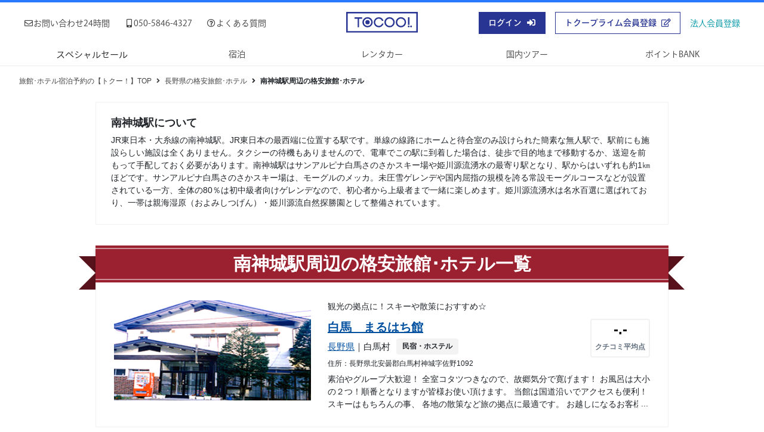

--- FILE ---
content_type: text/html; charset=UTF-8
request_url: https://www.tocoo.jp/spot/497
body_size: 8616
content:
<!DOCTYPE html>
<html lang="ja">

<head>
  <meta charset="utf-8"/><link rel="preload" as="script" href="https://www.googletagmanager.com/gtm.js?id=GTM-MGQL7P">
<!-- Google Tag Manager -->
<script>(function(w,d,s,l,i){w[l]=w[l]||[];w[l].push({'gtm.start':
new Date().getTime(),event:'gtm.js'});var f=d.getElementsByTagName(s)[0],
j=d.createElement(s),dl=l!='dataLayer'?'&l='+l:'';j.async=true;j.src=
'https://www.googletagmanager.com/gtm.js?id='+i+dl;f.parentNode.insertBefore(j,f);
})(window,document,'script','dataLayer','GTM-MGQL7P');</script>
<!-- End Google Tag Manager -->
<!--[if IE]>
<meta http-equiv="X-UA-Compatible" content="IE=edge,chrome=1" />
<![endif]-->
<meta name="viewport" content="width=device-width,initial-scale=1.0,minimum-scale=1.0">
<meta name="format-detection" content="telephone=no">
  <title>南神城駅周辺の旅館･ホテル - 宿泊予約は【トクー！】</title>
  <link href="https://www.tocoo.jp/spot/497" rel="canonical"/>  <meta name="description" content="南神城駅周辺を格安/激安で予約するならトクー！ JR東日本・大糸線の南神城駅。JR東日本の最西端に位置する駅です。単線の線路にホームと待合室のみ設けられた簡素な無人駅で、駅前にも施設らしい施設は全くありません。タクシーの…"/>  <meta name="Keywords" content="南神城駅,ホテル,旅館,予約,格安"/><link href="/member/img/common/favicon.ico" type="image/x-icon" rel="icon"/><link href="/member/img/common/favicon.ico" type="image/x-icon" rel="shortcut icon"/><link rel="stylesheet" href="https://cdnjs.cloudflare.com/ajax/libs/font-awesome/5.15.3/css/all.min.css" integrity="sha512-iBBXm8fW90+nuLcSKlbmrPcLa0OT92xO1BIsZ+ywDWZCvqsWgccV3gFoRBv0z+8dLJgyAHIhR35VZc2oM/gI1w==" crossorigin="anonymous"/>
	<link rel="stylesheet" href="/member/css/bootstrap/bootstrap.min.css"/>
	<link rel="stylesheet" href="/member/css/main.min.css?20250703"/>
	<link rel="stylesheet" href="/member/css/header.css?20250703"/>
	<link rel="stylesheet" href="/member/css/footer.css?20250703"/>
	<link rel="stylesheet" href="/member/css/header_new.min.css?20250703"/>
    
	<link rel="stylesheet" href="/member/css/spot.css?20250703"/>
  <script src="/js/jquery/jquery-3.3.1.min.js"></script></head>

  <body >
  <!-- Google Tag Manager (noscript) -->
<noscript><iframe src="https://www.googletagmanager.com/ns.html?id=GTM-MGQL7P"
height="0" width="0" style="display:none;visibility:hidden"></iframe></noscript>
<!-- End Google Tag Manager (noscript) -->

  <div class="page">
    
<header class="site-header_domestic">
  <div class="header-logo">
    <a href="/" id="logo"><img class="logo lazyload" data-src="/member/img/common/logo_red.svg" alt="ToCoo!"></a>
  </div>
  <div class="header-drawer-menu">
    <p class="menu-trigger">
      <span></span><span></span><span></span>
    </p>
    <div class="drawer-inner">
      <div class="header-menu">
        <ul class="info-common">
          <li><a href="/inquiry" class="inbox-top_link"><i class="far fa-envelope"></i>お問い合わせ24時間</a></li>
          <li><a href="/inquiry/tel" class="inbox-top_link"><i class="fas fa-mobile-alt"></i>050-5846-4327</a></li>
          <li><a href="/faq" class="inbox-top_link"><i class="far fa-question-circle"></i>よくある質問</a></li>
        </ul>
        <ul class="info-account">
          <span class="info-account-head">ログインまたは会員登録（有料）</span>
          <li><a href="/auth/input" class="header-btn item-signin"><span>ログイン<i class="fas fa-sign-in-alt"></i></span></a></li>
          <li><a href="/mem/input" class="header-btn item-signup"><span>トクープライム会員登録<i class="far fa-edit"></i></span></a></li>
          <li><a href="/lp/corporate" class="btn_corporate"><span>法人会員登録<i class="fa-solid fa-circle-chevron-right"></i></span></a></li>
        </ul>
      </div>
      <ul class="header-global-navi">
        <li class="drawer-parent">
          <span class="text-link">スペシャルセール</span>
          <div class="drawer-child">
            <a href="https://osusumeyado.tocoo.jp/ultra_tocoo/" class="new-content"><span>ウルトラトクー市</span></a>
            <a href="/chokuzen/?go_date=2026-01-27&district_group_id=2&adult_num=2&stay_num=1&room_num=1"><span>今日割・明日割</span></a>
            <a href="https://osusumeyado.tocoo.jp/specialsale/"><span>スペシャルプラン</span></a>
            <a href="/coupon/"><span>TIMESALE</span></a>
          </div>
        </li>
        <li><a href="/" class=""><span class="g_navi-txt">宿泊</span></a></li>
        <li><a href="https://www2.tocoo.jp/jp/" class="">レンタカー</a></li>
        <li><a href="/tour" class=""><span class="g_navi-txt">国内ツアー</span></a></li>
        <li><a href="/market" class=""><span class="g_navi-txt">ポイントBANK</span></a></li>
      </ul>
    </div>
  </div>
</header>
<div class="overlay"></div>

        

<div class="wrapper">
    <!-- パンくずリスト -->
    <nav class="breadcrumb">
    <ul><li><a href="/">旅館･ホテル宿泊予約の【トクー！】TOP</a></li><li><a href="/prefecture/20">長野県の格安旅館･ホテル</a></li><li><span>南神城駅周辺の格安旅館･ホテル</span></li></ul></nav>
    <article class="spot-page block">
        <section class="spot-about">
            <p class="about-title closed">
                南神城駅について
            </p>
            <p class="about-description closed">
                JR東日本・大糸線の南神城駅。JR東日本の最西端に位置する駅です。単線の線路にホームと待合室のみ設けられた簡素な無人駅で、駅前にも施設らしい施設は全くありません。タクシーの待機もありませんので、電車でこの駅に到着した場合は、徒歩で目的地まで移動するか、送迎を前もって手配しておく必要があります。南神城駅はサンアルピナ白馬さのさかスキー場や姫川源流湧水の最寄り駅となり、駅からはいずれも約1㎞ほどです。サンアルピナ白馬さのさかスキー場は、モーグルのメッカ。未圧雪ゲレンデや国内屈指の規模を誇る常設モーグルコースなどが設置されている一方、全体の80％は初中級者向けゲレンデなので、初心者から上級者まで一緒に楽しめます。姫川源流湧水は名水百選に選ばれており、一帯は親海湿原（およみしつげん）・姫川源流自然探勝園として整備されています。            </p>
            <!-- /.spot-title -->
        </section>
        <!-- /.about-area -->
        <section class="spot-result">
            <h1 class="ribbon">
                <span>南神城駅周辺の格安旅館･ホテル一覧</span>
            </h1>
                        <ul class="spot-section">
                <!-- 周辺ホテルを全件取得し表示する -->
                                <li>
                    <a href="/detail/4002603">
                        <div class="spot-img">
                            <img src="/member/img/common/ajax-loader.gif" data-src="//www.tocoo.jp/old_img/HotelImage/4002603/Sisetu_Touroku_Henkou/Kihon/resize/main_720.jpg" alt="白馬　まるはち館" class="lazyload" width="330" height="168">
                        </div>
                        <!-- /.spot-img -->
                    </a>
                    <div class="spot-text">
                        <p class="catchcopy">
                            観光の拠点に！スキーや散策におすすめ☆                        </p>
                        <div class="spot-hotel-base">
                            <h2 class="hotel-name">
                                <a href="/detail/4002603" class="a-text">白馬　まるはち館</a>                            </h2>
                            <p class="hotel-place">
                                <a href="/prefecture/20" class="a-text">長野県</a>｜白馬村                            </p>
                            <ul class="hotel-category">
                                <li>
                                    民宿・ホステル                                </li>
                                                                                                                            </ul>
                        </div>
                        <div class="spot-badge for-more768">
                            <dl>
                                <dt>クチコミ平均点</dt>
                                <dd>
                                                                        -.-
                                                                    </dd>
                            </dl>
                        </div>
                        <!-- /.spot-text-left -->
                        <div class="hotel-info">
                            <address>
                                住所：<span>長野県北安曇郡白馬村神城字佐野1092</span>
                            </address>
                            <div class="sp-spot-badge for-less768">
                                <dl>
                                    <dt>クチコミ平均点</dt>
                                    <dd>
                                                                                -.-
                                                                            </dd>
                                </dl>
                            </div>
                            <p class="hotel-intro">
                                素泊やグループ大歓迎！
全室コタツつきなので、故郷気分で寛げます！

お風呂は大小の２つ！順番となりますが皆様お使い頂けます。
当館は国道沿いでアクセスも便利！スキーはもちろんの事、
各地の散策など旅の拠点に最適です。

お越しになるお客様へは、平日はおしるこや、コーヒー等の
ウェルカムドリンクで長旅でお疲れのお客様をお迎え致します。

観光地のご案内などもお教えいたしますので、お気軽にお声掛け下さい！
・広い駐車場　15台（無料）
・白馬さのさかスキー場 　（車2分）
・白馬五竜スキー場 　（車10分）

皆様のお越しを心よりお待ち申し上げます。                            </p>
                                                    </div>
                        <!-- /.hotel-status -->
                    </div>
                    <!-- /.spot-text -->
                </li>
                            </ul>
                    </section>
        <!-- /.spot-result -->

        <section class="hotel-prefectures nearby-contents">
  <h2>近くの都道府県の旅館・ホテル</h2>
  <ul class="nearby_nav-list">
          <li>
        <a href="/prefecture/15">新潟県</a>      </li>
          <li>
        <a href="/prefecture/19">山梨県</a>      </li>
          <li>
        <a href="/prefecture/16">富山県</a>      </li>
          <li>
        <a href="/prefecture/17">石川県</a>      </li>
          <li>
        <a href="/prefecture/18">福井県</a>      </li>
      </ul>
</section>
        <section class="hotel-look-for nearby-contents">
            <dl class="look-for-box">
        <dt class="ctg-1">
          <i class="fas fa-map-marker-alt"></i>          <span>近くの地域の旅館･ホテル</span>
        </dt>
        <dd>
          <ul class="nearby_nav-list">
                          <li>
                <a href="/spot/138" data-spot-id="138">松本</a>              </li>
                          <li>
                <a href="/spot/139" data-spot-id="139">乗鞍高原</a>              </li>
                          <li>
                <a href="/spot/140" data-spot-id="140">美ヶ原高原</a>              </li>
                          <li>
                <a href="/spot/141" data-spot-id="141">飯田</a>              </li>
                          <li>
                <a href="/spot/142" data-spot-id="142">茅野</a>              </li>
                          <li>
                <a href="/spot/143" data-spot-id="143">車山高原</a>              </li>
                          <li>
                <a href="/spot/144" data-spot-id="144">女神湖</a>              </li>
                          <li>
                <a href="/spot/146" data-spot-id="146">白樺湖</a>              </li>
                          <li>
                <a href="/spot/147" data-spot-id="147">姫木平</a>              </li>
                          <li>
                <a href="/spot/148" data-spot-id="148">富士見高原</a>              </li>
                          <li>
                <a href="/spot/149" data-spot-id="149">霧ケ峰高原</a>              </li>
                          <li>
                <a href="/spot/153" data-spot-id="153">北志賀</a>              </li>
                          <li>
                <a href="/spot/154" data-spot-id="154">北志賀高原　</a>              </li>
                          <li>
                <a href="/spot/155" data-spot-id="155">夜間瀬</a>              </li>
                          <li>
                <a href="/spot/156" data-spot-id="156">秋山郷</a>              </li>
                          <li>
                <a href="/spot/157" data-spot-id="157">軽井沢</a>              </li>
                          <li>
                <a href="/spot/158" data-spot-id="158">菅平</a>              </li>
                          <li>
                <a href="/spot/159" data-spot-id="159">長野市</a>              </li>
                          <li>
                <a href="/spot/160" data-spot-id="160">中軽井沢</a>              </li>
                          <li>
                <a href="/spot/161" data-spot-id="161">白馬村</a>              </li>
                          <li>
                <a href="/spot/163" data-spot-id="163">白馬落倉</a>              </li>
                          <li>
                <a href="/spot/164" data-spot-id="164">白馬和田野の森</a>              </li>
                          <li>
                <a href="/spot/165" data-spot-id="165">白馬五竜</a>              </li>
                          <li>
                <a href="/spot/166" data-spot-id="166">白馬神城</a>              </li>
                          <li>
                <a href="/spot/167" data-spot-id="167">白馬岩岳</a>              </li>
                          <li>
                <a href="/spot/168" data-spot-id="168">白馬栂池高原</a>              </li>
                          <li>
                <a href="/spot/169" data-spot-id="169">戸隠</a>              </li>
                          <li>
                <a href="/spot/170" data-spot-id="170">戸隠高原</a>              </li>
                          <li>
                <a href="/spot/171" data-spot-id="171">黒姫</a>              </li>
                          <li>
                <a href="/spot/172" data-spot-id="172">斑尾</a>              </li>
                          <li>
                <a href="/spot/173" data-spot-id="173">飯綱高原</a>              </li>
                          <li>
                <a href="/spot/174" data-spot-id="174">野尻湖</a>              </li>
                          <li>
                <a href="/spot/175" data-spot-id="175">秋山郷入口</a>              </li>
                      </ul>
        </dd>
      </dl>
                <dl class="look-for-box">
        <dt class="ctg-2">
          <i class="fas fa-subway"></i>          <span>路線・駅周辺の旅館･ホテル</span>
        </dt>
        <dd>
          <ul class="nearby_nav-list">
                          <li>
                <a href="/spot/486" data-spot-id="486">西松本駅</a>              </li>
                          <li>
                <a href="/spot/487" data-spot-id="487">渚駅</a>              </li>
                          <li>
                <a href="/spot/488" data-spot-id="488">信濃荒井駅</a>              </li>
                          <li>
                <a href="/spot/489" data-spot-id="489">松本駅</a>              </li>
                          <li>
                <a href="/spot/490" data-spot-id="490">信濃追分駅</a>              </li>
                          <li>
                <a href="/spot/491" data-spot-id="491">軽井沢駅</a>              </li>
                          <li>
                <a href="/spot/492" data-spot-id="492">中軽井沢駅</a>              </li>
                          <li>
                <a href="/spot/493" data-spot-id="493">別所温泉駅</a>              </li>
                          <li>
                <a href="/spot/494" data-spot-id="494">八木沢駅</a>              </li>
                          <li>
                <a href="/spot/496" data-spot-id="496">戸倉駅</a>              </li>
                          <li>
                <a href="/spot/497" data-spot-id="497">南神城駅</a>              </li>
                          <li>
                <a href="/spot/498" data-spot-id="498">神城駅</a>              </li>
                          <li>
                <a href="/spot/499" data-spot-id="499">飯森駅</a>              </li>
                          <li>
                <a href="/spot/500" data-spot-id="500">白馬駅</a>              </li>
                          <li>
                <a href="/spot/501" data-spot-id="501">信濃森上駅</a>              </li>
                          <li>
                <a href="/spot/502" data-spot-id="502">志賀高原 山の駅</a>              </li>
                          <li>
                <a href="/spot/506" data-spot-id="506">白馬大池駅</a>              </li>
                          <li>
                <a href="/spot/507" data-spot-id="507">湯田中駅</a>              </li>
                          <li>
                <a href="/spot/508" data-spot-id="508">栂池高原駅</a>              </li>
                          <li>
                <a href="/spot/509" data-spot-id="509">上条駅</a>              </li>
                          <li>
                <a href="/spot/510" data-spot-id="510">しらかば駅</a>              </li>
                          <li>
                <a href="/spot/511" data-spot-id="511">夜間瀬駅</a>              </li>
                          <li>
                <a href="/spot/512" data-spot-id="512">信濃竹原駅</a>              </li>
                          <li>
                <a href="/spot/513" data-spot-id="513">千国駅</a>              </li>
                          <li>
                <a href="/spot/515" data-spot-id="515">戸狩野沢温泉駅</a>              </li>
                      </ul>
        </dd>
      </dl>
                <dl class="look-for-box">
        <dt class="ctg-3">
          <i class="fas fa-torii-gate"></i>          <span>観光スポット周辺の旅館･ホテル</span>
        </dt>
        <dd>
          <ul class="nearby_nav-list">
                          <li>
                <a href="/spot/757" data-spot-id="757">おぼろ月夜の館「斑山文庫」</a>              </li>
                          <li>
                <a href="/spot/758" data-spot-id="758">サニアパーク菅平</a>              </li>
                          <li>
                <a href="/spot/759" data-spot-id="759">にしざわ 貯金箱かん</a>              </li>
                          <li>
                <a href="/spot/760" data-spot-id="760">一ノ瀬園地</a>              </li>
                          <li>
                <a href="/spot/761" data-spot-id="761">一茶、井泉水記念館</a>              </li>
                          <li>
                <a href="/spot/762" data-spot-id="762">旧開智学校</a>              </li>
                          <li>
                <a href="/spot/763" data-spot-id="763">軽井沢・プリンスショッピングプラザ</a>              </li>
                          <li>
                <a href="/spot/764" data-spot-id="764">御泉水自然園</a>              </li>
                          <li>
                <a href="/spot/765" data-spot-id="765">高源院</a>              </li>
                          <li>
                <a href="/spot/766" data-spot-id="766">松本市資料館・博物館鈴木鎮一記念館</a>              </li>
                          <li>
                <a href="/spot/767" data-spot-id="767">松本市時計博物館</a>              </li>
                          <li>
                <a href="/spot/768" data-spot-id="768">松本城</a>              </li>
                          <li>
                <a href="/spot/769" data-spot-id="769">松本民芸館</a>              </li>
                          <li>
                <a href="/spot/770" data-spot-id="770">信州大学自然教育園</a>              </li>
                          <li>
                <a href="/spot/771" data-spot-id="771">菅平高原自然館</a>              </li>
                          <li>
                <a href="/spot/772" data-spot-id="772">千曲市城山史跡公園</a>              </li>
                          <li>
                <a href="/spot/773" data-spot-id="773">地獄谷野猿公苑</a>              </li>
                          <li>
                <a href="/spot/774" data-spot-id="774">日本スキー博物館</a>              </li>
                          <li>
                <a href="/spot/775" data-spot-id="775">白馬山麓植物園</a>              </li>
                          <li>
                <a href="/spot/776" data-spot-id="776">民俗資料館豪雪の館</a>              </li>
                          <li>
                <a href="/spot/777" data-spot-id="777">木戸池</a>              </li>
                      </ul>
        </dd>
      </dl>
                <dl class="look-for-box">
        <dt class="ctg-4">
          <i class="fas fa-bath"></i>          <span>温泉地周辺の旅館･ホテル</span>
        </dt>
        <dd>
          <ul class="nearby_nav-list">
                          <li>
                <a href="/spot/145" data-spot-id="145">上諏訪温泉</a>              </li>
                          <li>
                <a href="/spot/150" data-spot-id="150">蓼科温泉</a>              </li>
                          <li>
                <a href="/spot/151" data-spot-id="151">山ノ内町</a>              </li>
                          <li>
                <a href="/spot/152" data-spot-id="152">志賀高原温泉</a>              </li>
                          <li>
                <a href="/spot/162" data-spot-id="162">白馬八方</a>              </li>
                          <li>
                <a href="/spot/176" data-spot-id="176">美ヶ原温泉</a>              </li>
                          <li>
                <a href="/spot/914" data-spot-id="914">野沢温泉</a>              </li>
                          <li>
                <a href="/spot/915" data-spot-id="915">大町温泉</a>              </li>
                          <li>
                <a href="/spot/916" data-spot-id="916">昼神温泉</a>              </li>
                      </ul>
        </dd>
      </dl>
            </section>

        <nav class="theme-footer-link">
    <ul class="other-theme">
        <li>
            <a href="/theme/guest-room-with-outdoor-bath">露天風呂付き客室がある旅館・ホテル</a>        </li>
        <li>
            <a href="/theme/outdoor-bath">露天風呂がある旅館・ホテル</a>        </li>
        <li>
            <a href="/theme/private-bath">貸切風呂がある旅館・ホテル</a>        </li>
        <li>
            <a href="/theme/ski">スキー場に近い旅館・ホテル</a>        </li>
        <li>
            <a href="/theme/pet">ペットと一緒に泊まれる旅館・ホテル</a>        </li>
        <li>
            <a href="/theme/free-pick-up-service">無料送迎のある旅館・ホテル</a>        </li>
        <li>
            <a href="/theme/hot-spring">温泉旅館・宿・ホテル</a>        </li>
        <li>
            <a href="/theme/barrier-free">バリアフリー対応の旅館・ホテル</a>        </li>
    </ul>
    <ul class="footerNavTheme">
        <li>
            <a href="/spot/197">土肥温泉の旅館･ホテル</a>        </li>
        <li>
            <a href="/spot/145">上諏訪温泉の旅館･ホテル</a>        </li>
        <li>
            <a href="/spot/188">熱川温泉の旅館･ホテル</a>        </li>
        <li>
            <a href="/spot/176">美ヶ原温泉の旅館･ホテル</a>        </li>
        <li>
            <a href="/spot/198">堂ヶ島温泉の旅館･ホテル</a>        </li>
        <li>
            <a href="/spot/36">日光湯元温泉の旅館･ホテル</a>        </li>
        <li>
            <a href="/spot/195">浜名湖･かんざんじ温泉周辺の旅館･ホテル</a>        </li>
        <li>
            <a href="/spot/150">蓼科温泉周辺の旅館･ホテル</a>        </li>
        <li>
            <a href="/spot/184">網代温泉周辺の旅館･ホテル</a>        </li>
        <li>
            <a href="/spot/200">修善寺周辺の旅館･ホテル</a>        </li>
    </ul>
</nav>

    </article>

    <nav id="prefecture-table" class="prefecture-area ftnav">
    <div class="container-fluid prefecture-inner">
        <h2>都道府県から旅館･ホテルを探す</h2>
        <ul class="prefecture-list">
            <li>
                <h3>北海道･東北</h3>
                <ol>
                    <li>
                        <a href="/prefecture/1" data-prefecture-id="1">北海道</a>                    </li>
                    <li>
                        <a href="/prefecture/2" data-prefecture-id="2">青森県</a>                    </li>
                    <li>
                        <a href="/prefecture/3" data-prefecture-id="3">岩手県</a>                    </li>
                    <li>
                        <a href="/prefecture/4" data-prefecture-id="4">宮城県</a>                    </li>
                    <li>
                        <a href="/prefecture/5" data-prefecture-id="5">秋田県</a>                    </li>
                    <li>
                        <a href="/prefecture/6" data-prefecture-id="6">山形県</a>                    </li>
                    <li>
                        <a href="/prefecture/7" data-prefecture-id="7">福島県</a>                    </li>
                </ol>
            </li>
            <li>
                <h3>関東</h3>
                <ol>
                    <li>
                        <a href="/prefecture/8" data-prefecture-id="8">茨城県</a>                    </li>
                    <li>
                        <a href="/prefecture/9" data-prefecture-id="9">栃木県</a>                    </li>
                    <li>
                        <a href="/prefecture/10" data-prefecture-id="10">群馬県</a>                    </li>
                    <li>
                        <a href="/prefecture/11" data-prefecture-id="11">埼玉県</a>                    </li>
                    <li>
                        <a href="/prefecture/12" data-prefecture-id="12">千葉県</a>                    </li>
                    <li>
                        <a href="/prefecture/13" data-prefecture-id="13">東京都</a>                    </li>
                    <li>
                        <a href="/prefecture/14" data-prefecture-id="14">神奈川県</a>                    </li>
                </ol>
            </li>
            <li>
                <h3>甲信越･北陸</h3>
                <ol>
                    <li>
                        <a href="/prefecture/15" data-prefecture-id="15">新潟県</a>                    </li>
                    <li>
                        <a href="/prefecture/16" data-prefecture-id="16">富山県</a>                    </li>
                    <li>
                        <a href="/prefecture/17" data-prefecture-id="17">石川県</a>                    </li>
                    <li>
                        <a href="/prefecture/18" data-prefecture-id="18">福井県</a>                    </li>
                    <li>
                        <a href="/prefecture/19" data-prefecture-id="19">山梨県</a>                    </li>
                    <li>
                        <a href="/prefecture/20" data-prefecture-id="20">長野県</a>                    </li>
                </ol>
            </li>
            <li>
                <h3>中部</h3>
                <ol>
                    <li>
                        <a href="/prefecture/21" data-prefecture-id="21">岐阜県</a>                    </li>
                    <li>
                        <a href="/prefecture/22" data-prefecture-id="22">静岡県</a>                    </li>
                    <li>
                        <a href="/prefecture/23" data-prefecture-id="23">愛知県</a>                    </li>
                    <li>
                        <a href="/prefecture/24" data-prefecture-id="24">三重県</a>                    </li>
                </ol>
            </li>
            <li>
                <h3>近畿</h3>
                <ol>
                    <li>
                        <a href="/prefecture/25" data-prefecture-id="25">滋賀県</a>                    </li>
                    <li>
                        <a href="/prefecture/26" data-prefecture-id="26">京都府</a>                    </li>
                    <li>
                        <a href="/prefecture/27" data-prefecture-id="27">大阪府</a>                    </li>
                    <li>
                        <a href="/prefecture/28" data-prefecture-id="28">兵庫県</a>                    </li>
                    <li>
                        <a href="/prefecture/29" data-prefecture-id="29">奈良県</a>                    </li>
                    <li>
                        <a href="/prefecture/30" data-prefecture-id="30">和歌山県</a>                    </li>
                </ol>
            </li>
            <li>
                <h3>中国</h3>
                <ol>
                    <li>
                        <a href="/prefecture/31" data-prefecture-id="31">鳥取県</a>                    </li>
                    <li>
                        <a href="/prefecture/32" data-prefecture-id="32">島根県</a>                    </li>
                    <li>
                        <a href="/prefecture/33" data-prefecture-id="33">岡山県</a>                    </li>
                    <li>
                        <a href="/prefecture/34" data-prefecture-id="34">広島県</a>                    </li>
                    <li>
                        <a href="/prefecture/35" data-prefecture-id="35">山口県</a>                    </li>
                </ol>
            </li>
            <li>
                <h3>四国</h3>
                <ol>
                    <li>
                        <a href="/prefecture/36" data-prefecture-id="36">徳島県</a>                    </li>
                    <li>
                        <a href="/prefecture/37" data-prefecture-id="37">香川県</a>                    </li>
                    <li>
                        <a href="/prefecture/38" data-prefecture-id="38">愛媛県</a>                    </li>
                    <li>
                        <a href="/prefecture/39" data-prefecture-id="39">高知県</a>                    </li>
                </ol>
            </li>
            <li>
                <h3>九州･沖縄</h3>
                <ol>
                    <li>
                        <a href="/prefecture/40" data-prefecture-id="40">福岡県</a>                    </li>
                    <li>
                        <a href="/prefecture/41" data-prefecture-id="41">佐賀県</a>                    </li>
                    <li>
                        <a href="/prefecture/42" data-prefecture-id="42">長崎県</a>                    </li>
                    <li>
                        <a href="/prefecture/43" data-prefecture-id="43">熊本県</a>                    </li>
                    <li>
                        <a href="/prefecture/44" data-prefecture-id="44">大分県</a>                    </li>
                    <li>
                        <a href="/prefecture/45" data-prefecture-id="45">宮崎県</a>                    </li>
                    <li>
                        <a href="/prefecture/46" data-prefecture-id="46">鹿児島県</a>                    </li>
                    <li>
                        <a href="/prefecture/47" data-prefecture-id="47">沖縄県</a>                    </li>
                </ol>
            </li>
        </ul>
    </div>
    <!-- /.prefecture-inner -->
</nav>

</div>
<!-- /.wrapper -->

    <footer>
      <div class="site-footer_domestic">
    <aside id="pagetop">
        <a href="" class="ftr-txt_lnk">Page Top</a>
    </aside>
    <div id="companyinfo">
        <div id="information">
            <img class="logo lazyload" data-src="/member/img/common/ico_logo_wh.svg" alt="【最低価格保証】格安、激安レンタカーならトクー！レンタカー予約">
            <p class="information-address"><span class="information-address_bold">クーコム株式会社</span><br />〒160-0023 東京都新宿区西新宿6-15-1 セントラルパークタワー ラ・トゥール新宿 405</p>
            <dl class="contact-list">
                <dt class="contact-list_term"><img data-src="/member/img/common/ico_tel_wh.svg" class="contact-list_icon lazyload"
                        alt="tel:" /></dt>
                <dd class="contact-list_dsc"><a href="tel:05058464327" class="ftr-txt_lnk">050-5846-4327</a></dd>
                <dt class="contact-list_term"><img data-src="/member/img/common/ico_mail_wh.svg" class="contact-list_icon lazyload"
                        alt="mail:" /></dt>
                <dd class="contact-list_dsc"><a href="mailto:info@coocom.co.jp" class="ftr-txt_lnk">info@coocom.co.jp</a></dd>
            </dl>
        </div>
        <nav id="company">
            <ul class="list-company">
                <li class="list-company_child"><a href="https://www.coocom.co.jp/"
                        class="list-company_lnk ftr-txt_lnk">会社概要</a></li>
                <li class="list-company_child">
                    <a href="/note/company_agreement" class="list-company_lnk ftr-txt_lnk">会員規約</a>                </li>
            </ul>
            <ul class="list-company">
                <li class="list-company_child">
                    <a href="/note/company_privacy" class="list-company_lnk ftr-txt_lnk">個人情報保護方針</a>                </li>
                <li class="list-company_child">
                    <a href="/note/tour" class="list-company_lnk ftr-txt_lnk">旅行業登録・各種約款</a>                </li>
            </ul>
            <ul class="list-company">
                <li class="list-company_child">
                    <a href="/note/mass_index" class="list-company_lnk ftr-txt_lnk">マスコミの方へ</a>                </li>
                <li class="list-company_child">
                    <a href="/note/facility_index" class="list-company_lnk ftr-txt_lnk">宿泊施設の方へ</a>                </li>
                <li class="list-company_child">
                    <a href="/forcorp/input" class="list-company_lnk ftr-txt_lnk">レンタカー会社の方へ</a>                </li>
            </ul>
            <ul class="list-company">
                <li class="list-company_child">
                    <a href="/affiliate/1" class="list-company_lnk ftr-txt_lnk">アフィリエイター募集</a>                </li>
                <li class="footer-nowrap list-company_child">
                    <a href="/note/law" class="list-company_lnk ftr-txt_lnk">特定商取引法に基づく表記</a>                </li>
            </ul>
        </nav>
    </div>
    <p id="copyright">Copyright &copy; COOCOM CO., LTD. All Rights Reserved.</p>
</div>

<script src="/member/js/lazysizes.min.js" async="async"></script>    </footer>
    <aside id="film"></aside>  </div>
  
	
	<script src="/member/js/common.js?20250703"></script>
    
	<script src="/member/js/member.js?20250703"></script>
  <script>
    $(function() {
        const spot = {
            $spotNameArea: $('.about-title'),
            $spotDescriptionArea: $('.about-description')
        };

        spot.$spotNameArea.click(function(event) {
            const target = event.currentTarget;
            if (spot.$spotDescriptionArea.hasClass('closed')) {
                spot.$spotDescriptionArea.removeClass('closed');
                spot.$spotNameArea.removeClass('closed');
            } else {
                spot.$spotDescriptionArea.addClass('closed');
                spot.$spotNameArea.addClass('closed');
            }
        })
    });
  </script>
  <script type="application/ld+json">
    {
      "@context": "https://schema.org",
      "@type": "BreadcrumbList",
      "itemListElement": [
        {
          "@type": "ListItem",
          "position": 1,
          "name": "旅館･ホテル宿泊予約の【トクー！】",
          "item": "https://www.tocoo.jp/"
        },{
          "@type": "ListItem",
          "position": 2,
          "name": "長野県",
          "item": "https://www.tocoo.jp/prefecture/20"
        }
      ]
    }
  </script>
  <script>
    // グローバルナビゲーションのドロップダウンメニュー
    document.addEventListener("DOMContentLoaded", function() {
      const drawerParent = document.querySelector('.drawer-parent');
      const drawerChild = document.querySelector('.drawer-child');
      const menuTrigger = document.querySelector('.menu-trigger');

      function handleMenuOpen() {
        // メディアクエリを使用してウィンドウの幅と向きを判別する
        const isDesktop = window.matchMedia('(min-width: 1024px)').matches;
        const isTabletPortrait = window.matchMedia('(min-width: 768px) and (max-width: 1023px) and (orientation: portrait)').matches;
        const isTabletLandscape = window.matchMedia('(min-width: 768px) and (max-width: 1023px) and (orientation: landscape)').matches;
        // モバイル環境でのみ実行する
        const isMobile = window.matchMedia('(max-width: 767px)').matches;

        if (isDesktop) {
          drawerChild.style.opacity = 0;
          drawerParent.addEventListener('mouseover', function() {
            drawerChild.style.opacity = 1;
            drawerChild.style.pointerEvents = 'auto';
          });
          drawerParent.addEventListener('mouseout', function() {
            drawerChild.style.opacity = 0;
            drawerChild.style.pointerEvents = 'none';
          });
        } else if (isTabletLandscape) {
          drawerChild.style.opacity = 0;
          drawerParent.addEventListener('mouseover', function() {
            drawerChild.style.opacity = 1;
            drawerChild.style.pointerEvents = 'auto';
          });
          drawerParent.addEventListener('mouseout', function() {
            drawerChild.style.opacity = 0;
            drawerChild.style.pointerEvents = 'none';
          });
        } else if (isMobile) {
          drawerChild.style.opacity = 1;
        }

        menuTrigger.addEventListener('click', function() {
          if (!menuTrigger.classList.contains('active')) {
            // もしmenu-triggerがactiveクラスを持っていなければ
            drawerChild.style.opacity = 1;
            drawerChild.style.pointerEvents = 'auto';
          } else {
            // もしmenu-triggerがactiveクラスを持っていれば
            drawerChild.style.opacity = 0;
            drawerChild.style.pointerEvents = 'none';
          }
        });
      }
      // ページ読み込み時に処理を実行
      window.addEventListener('DOMContentLoaded', handleMenuOpen);
    });
  </script>
</body>

</html>


--- FILE ---
content_type: text/css
request_url: https://www.tocoo.jp/member/css/main.min.css?20250703
body_size: 3265
content:
html{min-height:100%;position:relative}body{font:15px/21px Arial, "Helvetica Neue", Helvetica, sans-serif;margin:0;text-shadow:0 1px rgba(0,0,0,0.01);-webkit-font-smoothing:antialiased;text-rendering:optimizelegibility;overflow-x:hidden}@media (max-width: 959px){body{font-size:12px}}.page{display:grid;grid-template-rows:auto 1fr auto;min-height:100vh;overflow:hidden}@media (max-width: 600px){.page{display:block}}div.input{display:inline}@media (max-width: 959px){.block{padding:2.25rem 1rem}}html,body,h1,h2,h3,h4,h5,h6{font-family:"游ゴシック体", "Yu Gothic", YuGothic, "ヒラギノ角ゴ ProN W3", "Hiragino Kaku Gothic ProN", "メイリオ", Meiryo, sans-serif;font-weight:500}h3{font-size:16px;font-weight:bold}.btn-default:hover:disabled,.btn-default:disabled{opacity:0.8;cursor:unset;background-color:#9b2030;border:solid 1px #9b2030}.btn-default{background-color:#9b2030;border:solid 1px #9b2030;border-radius:4px;-moz-border-radius:4px;-webkit-border-radius:4px;box-shadow:rgba(0,0,0,0.05) -1px 1px 0,rgba(255,255,255,0.5) -1px 1px 0 inset;-moz-box-shadow:rgba(0,0,0,0.05) -1px 1px 0,rgba(255,255,255,0.5) -1px 1px 0 inset;-webkit-box-shadow:rgba(0,0,0,0.05) -1px 1px 0,rgba(255,255,255,0.5) -1px 1px 0 inset;color:rgba(255,255,255,0.9);display:block;font-size:12px;height:31px;line-height:21px;padding:4px 0;position:relative;text-align:center;text-shadow:1px -1px rgba(0,0,0,0.1);vertical-align:middle;width:96px;font-weight:bold}.btn-default a{color:#fff}.btn-default a:hover{text-decoration:none}.btn-default:focus{outline:0}.black{color:#000}.asagiiro{background:#00a5bf}.kusairo{background:#060}.title-red{color:#c00}.ellipsis{overflow:hidden;white-space:nowrap;text-overflow:ellipsis}.strong{font-weight:bold !important}.hidden{display:none}.theme-footer-link ul{padding:0;text-align:center;margin-bottom:10px}.theme-footer-link li{font-family:"ヒラギノ角ゴ ProN W3", "Hiragino Kaku Gothic ProN", メイリオ, Meiryo, sans-serif;display:inline-block;vertical-align:top;margin:0 12px 0 0;padding-left:10px;background:url(../img/common/ico_angle_right.svg) no-repeat 0 8px;background-size:5px 12px;font-size:15px}.theme-footer-link li a{color:#666}.theme-footer-link li a:hover{color:#06f}@media (max-width: 959px){.theme-footer-link ul{text-align:left}}.error_list{margin:0;padding:0;color:red;font-weight:bold}.pagenation ul{padding:0;margin:0;letter-spacing:-.4rem}.pagenation li{display:inline-block;letter-spacing:0rem;margin:0 5px}.pagenation li span{display:block;padding:5px 20px;border:1px solid #f1f1f1;border-radius:4px;color:#000;font-size:15px}.pagenation li a{display:block;padding:5px 20px;border:1px solid #cfcfcf;border-radius:4px;color:#000;font-size:15px}.pagenation li.active a{border:1px solid #000}.footerpgn{text-align:center;margin:50px auto 40px}.footerpgn li span{color:rgba(0,0,0,0.5)}.tocoo-header{border-bottom:solid 1px #ededed;border-top:solid 5px #9b2030;font-feature-settings:normal;height:auto;padding-top:10px;position:relative;z-index:999}.tocoo-header a{color:#000;text-decoration:none}.tocoo-header .top{font-size:12px;position:absolute;top:18px;width:40.5%}.tocoo-header .fa-envelope-o{margin-right:3px}.tocoo-header #logo{display:table;margin:0 auto 10px}.tocoo-header #logo>img{height:53px;width:141px}.tocoo-header h1{color:#9b2030}.btn-default:focus,.btn-default:hover,.btn-default:active{background-color:#b02437;color:#fff;cursor:pointer;opacity:0.8;text-decoration:none}#login{margin-top:5px;width:96px}#login.btn-red{padding:4px 20px}#sign-up{background-color:#ffffff;border:2px solid;color:#9b2030;width:101px;font-weight:normal;text-shadow:none;margin-top:5px}@media print{.tocoo-header,footer{display:none}}@media (max-width: 959px){.tocoo-header #logo>img{height:auto;width:88px}}.breadcrumb{background:none;margin:0;padding:0}@media (max-width: 959px){.breadcrumb{display:none}}.breadcrumb ul{display:flex;flex-flow:row nowrap;align-items:center;justify-content:flex-start;margin:0 auto;padding:.5rem 0;width:95%;max-width:1366px;line-height:1.5}.breadcrumb ul>li{display:flex;margin:0;font-size:.75rem}.breadcrumb ul>li+li{margin:0 0 0 .5rem}.breadcrumb ul>li+li>::before{content:"\f105";margin:0 .5rem 0 0;padding:.5rem 0 0;font-family:"Font Awesome 5 Free";font-size:12px;font-weight:600}.breadcrumb ul>li>a{padding:.5rem 0;color:#424242}.breadcrumb ul>li>a:hover{text-decoration:underline}.breadcrumb ul>li>span{font-weight:600}.flt-menu-r{position:fixed;z-index:1;right:0;bottom:0}.flt-menu-r a{border:1px solid rgba(0,0,0,0.1);overflow:hidden;display:block}.flt-menu-r a img{width:225px;height:auto}.footer-banner{position:fixed;bottom:0;z-index:1}.flt-close{background:none;border:none;height:25px;width:25px;border-radius:25px;padding:0;position:absolute;right:0;top:-13px}.flt-close:before{background-color:#000;background-image:linear-gradient(#0d0d0d 0%, #000 100%);background-size:100% auto;border-radius:25px;box-shadow:1px 1px 2px #ccc;color:#fff;content:"×";display:block;font-family:Arial,"Helvetica CY","Nimbus Sans L",sans-serif !important;font-size:25px;height:25px;width:25px;line-height:24px;position:absolute;right:0;top:0;text-align:center;z-index:100}@media (max-width: 959px){.fltClose:before{top:-5px}}.prefecture-area{background:url(../img/common/bg_japan.gif) no-repeat center top;background-size:cover;padding:3rem 0}@media (max-width: 600px){.prefecture-area{padding:1.5rem 0}}.prefecture-inner{padding:0 1.5rem;width:1280px}.prefecture-area h2{text-align:center;color:#fff;font-size:18px;border-bottom:1px solid #727272;margin-bottom:26px;font-weight:bold}.prefecture-list{display:grid;grid-template-columns:repeat(8, 1fr);direction:rtl;padding:0;margin:0}.prefecture-list>li>h3{color:#aaa;font-size:14px;font-weight:bold;margin:0 0 20px;padding:0}@media (max-width: 600px){.prefecture-list>li>h3{margin:0;display:none}}.prefecture-list li ol{padding:0}.prefecture-list>li>ol>li{margin:0;line-height:2}.prefecture-list>li>ol>li>a{margin-bottom:5px;font-size:14px;text-decoration:none;color:#fff;font-weight:100}@media (max-width: 600px){.prefecture-list>li>ol>li>a{font-size:.75rem}}@media (max-width: 959px){.prefecture-inner{width:100%}.prefecture-list{grid-template-columns:repeat(4, 1fr);gap:1rem}}@media (max-width: 600px){.prefecture-inner{padding:0 1rem}}#bnr_footer{background:#ffffff;position:fixed;bottom:0;right:0;z-index:990;width:225px}#bnr_footer a{overflow:hidden;display:block}#bnr_footer a:hover{opacity:0.7}#sp_bnr_footer{position:fixed;bottom:0;z-index:990}#sp_bnr_footer figure{width:100%}.bnr-close{background:none;border:none;height:25px;width:25px;border-radius:25px;padding:0;position:absolute;right:0;top:-13px;z-index:10;cursor:pointer}.bnr-close:before{background-color:#000;background-image:linear-gradient(#0d0d0d 0%, #000 100%);background-size:100% auto;border-radius:25px;box-shadow:1px 1px 2px #ccc;color:#fff;content:"×";display:block;font-family:Arial,"Helvetica CY","Nimbus Sans L",sans-serif !important;font-size:25px;height:25px;width:25px;line-height:24px;position:absolute;right:0;top:0;text-align:center;z-index:100}.bnr-close:hover{opacity:0.7}@media screen and (max-width: 959px){.error400-page .page-title{padding:0;margin:10px 0 15px;text-align:center}.error400-page .page-title span{border-bottom:1px solid #cfcfcf;font-size:18px;font-weight:bold;padding:0 15px 5px}.error400-page .sp-error>div,.error400-page .sp-error>ul li{font-size:14px}.error400-page .sp-error>ul{margin-bottom:30px}}ul,ol{padding:0;margin:0}li{list-style:none}a{text-decoration:none}*{box-sizing:border-box}*:focus{outline:none}img{width:100%}button,select{cursor:pointer}select::-ms-expand{display:none}button:focus{outline:0}.nowrap{white-space:nowrap}.ellipsis{overflow:hidden;white-space:nowrap;text-overflow:ellipsis}.fixed{position:fixed !important;top:10px !important}.abs{position:absolute !important;bottom:60px !important}.block{width:960px;margin:auto}.for-less960{display:none}.for-less768{display:none}.for-more960{display:block}.for-more960-inline{display:inline}@media (max-width: 959px){.block{width:100%}.for-less960{display:block}.for-more960{display:none}.for-more960-inline{display:none}}@media (max-width: 767px){.for-less768{display:block}}.block:after{content:"";clear:both;display:block}.map-btn{text-shadow:1px -1px rgba(0,0,0,0.1);background:#0050a0;background-image:linear-gradient(#005dba 0%, #0050a0 100%);border-radius:4px;border:1px solid rgba(0,0,0,0.1);box-shadow:rgba(0,0,0,0.05) -1px 1px 0,rgba(255,255,255,0.5) -1px 1px 0 inset;color:rgba(255,255,255,0.9) !important;text-align:center;margin-left:5px;font-size:12px;padding:0 10px;font-weight:normal}.map-btn:hover{color:#FFF;text-decoration:none}.btn-red{text-shadow:1px -1px rgba(0,0,0,0.1);background:#9b2030;background-image:linear-gradient(#b02437 0%, #9b2030 100%);border-radius:4px;border:1px solid rgba(0,0,0,0.1);box-shadow:rgba(0,0,0,0.05) -1px 1px 0,rgba(255,255,255,0.5) -1px 1px 0 inset;color:rgba(255,255,255,0.9);text-align:center;padding:5px 20px;cursor:pointer;font-weight:bold}.btn-red:active{margin-top:1px;margin-bottom:-1px}.btn-red:hover{background-color:#b02437;background-image:linear-gradient(#c5293d 0%, #b02437 100%);text-decoration:none;color:#fff}.btn-red a{display:block;width:100%;color:#fff}.btn-red a:hover{text-decoration:none}.a-text{color:#0050a0;cursor:pointer;text-decoration:underline}.a-text:hover,.a-text:focus{color:#06f;text-decoration:none}.err-message{color:#f00;font-weight:bold;margin-bottom:5px}#form select{-webkit-appearance:none;-moz-appearance:none;-o-appearance:none;appearance:none;border:solid 1px #cfcfcf;background-color:#fff;background-image:url(../img/common/ico_pulldown.gif);background-repeat:no-repeat;background-position:right center;padding:0 40px 0 10px;margin:0;outline:0;font-size:14px;border-radius:4px}#form input[type="text"],#form input[type="password"],#form input[type="email"]{-webkit-appearance:none;-moz-appearance:none;-o-appearance:none;appearance:none;border:solid 1px #cfcfcf;border-radius:4px;background-color:#fff;padding:2px 10px;margin:0;outline:0;font-size:14px;position:relative;top:0;cursor:pointer}input[type="text"].datepicker{width:165px}#form textarea{-webkit-appearance:none;-moz-appearance:none;-o-appearance:none;appearance:none;border:solid 1px #cfcfcf;border-radius:4px;width:100%;padding:2px 10px;outline:0}.form-control{display:block;width:100%;height:34px;padding:6px 12px;font-size:14px;color:#555;background:#fff;border:1px solid #ccc;border-radius:4px;box-shadow:inset 0 1px 1px rgba(0,0,0,0.075);-webkit-box-shadow:inset 0 1px 1px rgba(0,0,0,0.075);transition:border-color ease-in-out .15s,box-shadow ease-in-out .15s;-webkit-transition:border-color ease-in-out .15s,-webkit-box-shadow ease-in-out .15s;padding:0;line-height:1.42857143}.fw-bold{font-weight:bold}.fw-normal{font-weight:normal !important}.text-red{color:red !important}.text-blue{color:blue !important}.text-black{color:#000 !important}.text-white{color:#fff !important}.fs12{font-size:12px !important}.fs14{font-size:14px !important}.fs16{font-size:16px !important}.fs18{font-size:18px !important}.fs20{font-size:20px !important}.fs22{font-size:22px !important}.fs24{font-size:24px !important}.m0{margin:0 !important}.m5{margin:5px !important}.m10{margin:10px !important}.m15{margin:15px !important}.m20{margin:20px !important}.m25{margin:25px !important}.m30{margin:30px !important}.mt0{margin-top:0 !important}.mt5{margin-top:5px !important}.mt10{margin-top:10px !important}.mt15{margin-top:15px !important}.mt20{margin-top:20px !important}.mt25{margin-top:25px !important}.mt30{margin-top:30px !important}.mr0{margin-right:0 !important}.mr5{margin-right:5px !important}.mr10{margin-right:10px !important}.mr15{margin-right:15px !important}.mr20{margin-right:20px !important}.mr25{margin-right:25px !important}.mr30{margin-right:30px !important}.mb0{margin-bottom:0 !important}.mb5{margin-bottom:5px !important}.mb10{margin-bottom:10px !important}.mb15{margin-bottom:15px !important}.mb20{margin-bottom:20px !important}.mb25{margin-bottom:25px !important}.mb30{margin-bottom:30px !important}.ml0{margin-left:0 !important}.ml5{margin-left:5px !important}.ml10{margin-left:10px !important}.ml15{margin-left:15px !important}.ml20{margin-left:20px !important}.ml25{margin-left:25px !important}.ml30{margin-left:30px !important}.p0{padding:0 !important}.p5{padding:5px !important}.p10{padding:10px !important}.p15{padding:15px !important}.p20{padding:20px !important}.p25{padding:25px !important}.p30{padding:30px !important}.pt0{padding-top:0 !important}.pt5{padding-top:5px !important}.pt10{padding-top:10px !important}.pt15{padding-top:15px !important}.pt20{padding-top:20px !important}.pt25{padding-top:25px !important}.pt30{padding-top:30px !important}.pr0{padding-right:0 !important}.pr5{padding-right:5px !important}.pr10{padding-right:10px !important}.pr15{padding-right:15px !important}.pr20{padding-right:20px !important}.pr25{padding-right:25px !important}.pr30{padding-right:30px !important}.pb0{padding-bottom:0 !important}.pb5{padding-bottom:5px !important}.pb10{padding-bottom:10px !important}.pb15{padding-bottom:15px !important}.pb20{padding-bottom:20px !important}.pb25{padding-bottom:25px !important}.pb30{padding-bottom:30px !important}.pl0{padding-left:0 !important}.pl5{padding-left:5px !important}.pl10{padding-left:10px !important}.pl15{padding-left:15px !important}.pl20{padding-left:20px !important}.pl25{padding-left:25px !important}.pl30{padding-left:30px !important}
